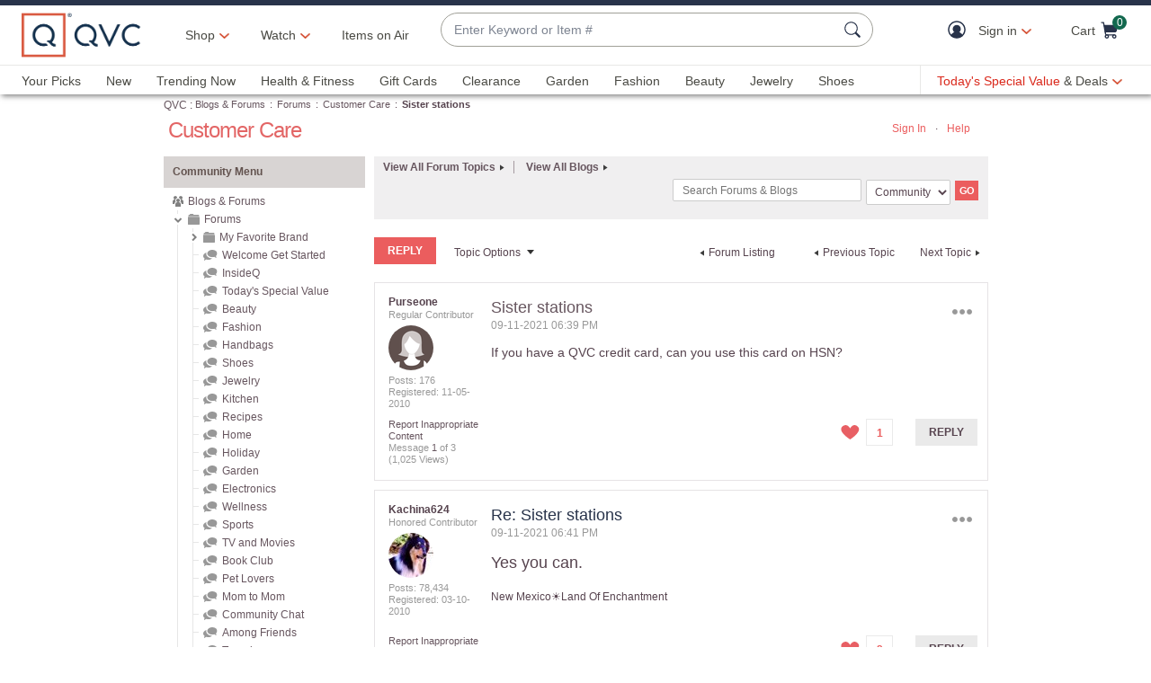

--- FILE ---
content_type: text/javascript; charset=utf-8
request_url: https://app.link/_r?sdk=web2.86.5&branch_key=key_live_kdsXO58ZZrQsaxYGNsmWcoghutb0B538&callback=branch_callback__0
body_size: 69
content:
/**/ typeof branch_callback__0 === 'function' && branch_callback__0("1541351351240725115");

--- FILE ---
content_type: text/javascript; charset=utf-8
request_url: https://app.link/_r?sdk=web2.86.5&branch_key=key_live_nEkZQDuMhVduEieXjJYAfofbuzf0yGoe&callback=branch_callback__0
body_size: 72
content:
/**/ typeof branch_callback__0 === 'function' && branch_callback__0("1541351351204421315");